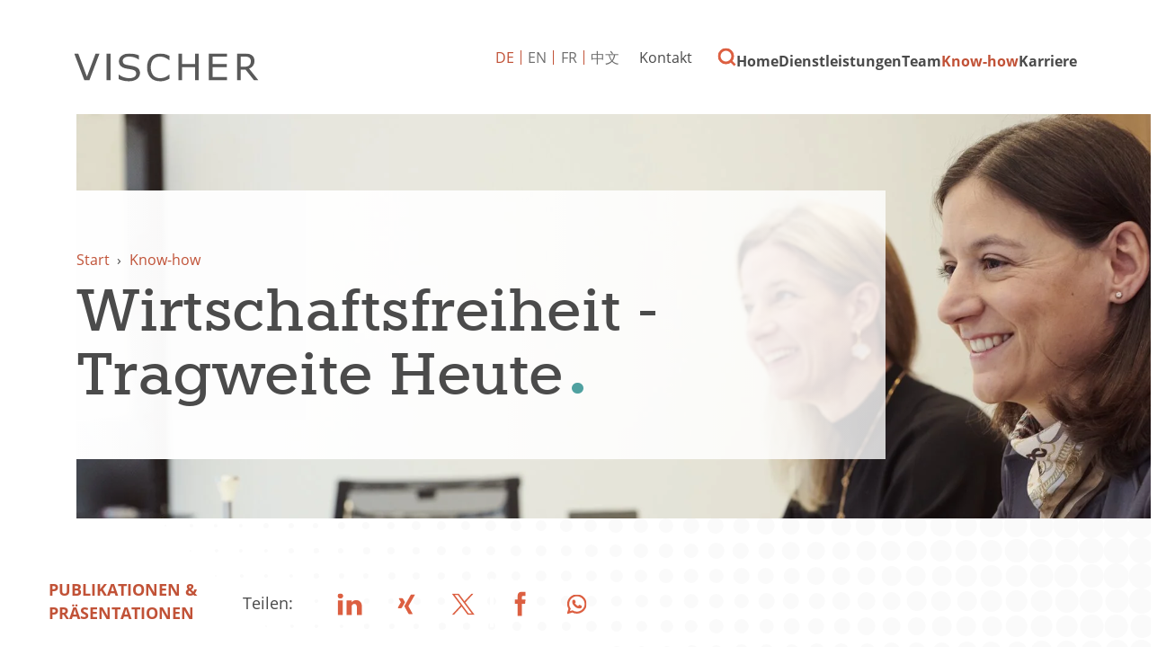

--- FILE ---
content_type: text/html; charset=utf-8
request_url: https://www.vischer.com/know-how/publikationen-praesentationen/wirtschaftsfreiheit-tragweite-heute-31375/
body_size: 8732
content:
<!DOCTYPE html> <html dir="ltr" lang="de" prefix="og: http://ogp.me/ns#"> <head> <meta charset="utf-8"> <!-- Designed & Developed by Liquid Light (https://www.liquidlight.co.uk) This website is powered by TYPO3 - inspiring people to share! TYPO3 is a free open source Content Management Framework initially created by Kasper Skaarhoj and licensed under GNU/GPL. TYPO3 is copyright 1998-2026 of Kasper Skaarhoj. Extensions are copyright of their respective owners. Information and contribution at https://typo3.org/ --> <link rel="icon" href="/typo3conf/ext/vischer/Resources/Public/Images/favicon.ico" type="image/vnd.microsoft.icon"> <title>Wirtschaftsfreiheit - Tragweite Heute - VISCHER</title> <meta http-equiv="x-ua-compatible" content="IE=edge" /> <meta name="generator" content="TYPO3 CMS" /> <meta name="description" content="14. Dezember 2002 - IHK Industrie- und Handelskammer St. Gallen-Appenzell, IHK St. Gallen" /> <meta name="viewport" content="width=device-width, initial-scale=1" /> <meta name="robots" content="index,follow" /> <meta property="og:type" content="article" /> <meta property="og:title" content="Wirtschaftsfreiheit - Tragweite Heute" /> <meta property="og:description" content="14. Dezember 2002 - IHK Industrie- und Handelskammer St. Gallen-Appenzell, IHK St. Gallen" /> <meta name="twitter:title" content="Wirtschaftsfreiheit - Tragweite Heute" /> <meta name="twitter:card" content="summary_large_image" /> <meta name="twitter:description" content="14. Dezember 2002 - IHK Industrie- und Handelskammer St. Gallen-Appenzell, IHK St. Gallen" /> <meta property="search:taxonomy:types" content="[{&quot;id&quot;:&quot;2107&quot;,&quot;title&quot;:&quot;Publikationen &amp; Pr\u00e4sentationen&quot;}]" /> <link rel="stylesheet" href="/typo3temp/assets/compressed/merged-985ca8b0e6b8663b8645c69e2eefe784-1f594a36c7cb2bda81ce7cb30a3a9275.css.gzip?1763123884" media="screen"> <link rel="stylesheet" href="/typo3temp/assets/compressed/merged-c6cb933853ab08f6a49fe449d6fc0d31-62a22f12c49060da6aae0b8bd8dbfe25.css.gzip?1763123884" media="print"> <script>
/*<![CDATA[*/
/*TS_inlineJS*/
function onRecaptchaSubmit() { document.querySelectorAll('[data-callback="onRecaptchaSubmit"]')[0].form.submit(); return false; }
document.documentElement.className+=' hasJs';(function(w,d){w.errorQ=[];w.onerror=function(m,f,l){errorQ.push({m:m,f:f,l:l});return true}})(window,document);(function(w,d,u){w.readyQ=[];w.bindReadyQ=[];function p(x,y){if(x=="ready"){w.bindReadyQ.push(y);}else{w.readyQ.push(x);}};var a={ready:p,bind:p};w.$=w.jQuery=function(f){if(f===d||f===u){return a}else{p(f)}}})(window,document);
document.documentElement.className+=' hasJs';
if(localStorage['EXT:CustomFonts'] && localStorage['EXT:CustomFonts'] === 'Loaded') {document.documentElement.className += ' fontsLoaded';};
if(navigator.serviceWorker)navigator.serviceWorker.register('/sw.js', {scope:'/'});

/*]]>*/
</script> <link rel="alternate" type="application/rss+xml" title="Publikationen &amp; Präsentationen (RSS 2.0)" href="https://www.vischer.com/know-how/publikationen-praesentationen/rss"> <link rel="alternate" type="application/rss+xml" title="VISCHER Neuigkeiten (RSS 2.0)" href="https://www.vischer.com/know-how/vischer-neuigkeiten/rss"> <link rel="alternate" type="application/rss+xml" title="Deals &amp; Cases (RSS 2.0)" href="https://www.vischer.com/know-how/deals-cases/rss"> <link rel="alternate" type="application/rss+xml" title="Events (RSS 2.0)" href="https://www.vischer.com/know-how/events/rss"> <link rel="alternate" type="application/rss+xml" title="Videos Webinare (RSS 2.0)" href="https://www.vischer.com/know-how/videos-webinare/rss"> <link rel="alternate" type="application/rss+xml" title="Offene Stellen (RSS 2.0)" href="https://www.vischer.com/karriere/offene-stellen/rss"> <link rel="alternate" type="application/rss+xml" title="Blog (RSS 2.0)" href="https://www.vischer.com/know-how/blog/rss"> <link rel="search" type="application/opensearchdescription+xml" title="VISCHER" href="https://www.vischer.com/open-search"><script>if(localStorage['EXT:CustomFonts'] && localStorage['EXT:CustomFonts'] === 'Loaded') {document.documentElement.className += ' fontsLoaded';}</script><link rel="dns-prefetch" href="https://www.googletagmanager.com"> <link rel="preconnect" crossorigin href="https://www.googletagmanager.com"><script>window.dataLayer = window.dataLayer || [];
function gtag(){dataLayer.push(arguments);}
gtag('consent', 'default', {'ad_storage': 'denied','ad_user_data': 'denied','ad_personalization': 'denied','analytics_storage': 'denied','functionality_storage': 'denied','personalization_storage': 'denied','security_storage': 'granted'});</script><script>(function(w,d,s,l,i){w[l]=w[l]||[];w[l].push({'gtm.start':
new Date().getTime(),event:'gtm.js'});var f=d.getElementsByTagName(s)[0],
j=d.createElement(s),dl=l!='dataLayer'?'&l='+l:'';j.async=true;j.src=
'https://www.googletagmanager.com/gtm.js?id='+i+dl;f.parentNode.insertBefore(j,f);
})(window,document,'script','dataLayer','GTM-WNNDLNK');</script><script>gtag('consent', 'update', {'ad_storage': 'granted','ad_user_data': 'granted','ad_personalization': 'granted','analytics_storage': 'granted','functionality_storage': 'granted','personalization_storage': 'granted'});</script><link rel="manifest" href="https://www.vischer.com/manifest.webmanifest"><meta name="theme-color" content="#2e807d"> <link rel="canonical" href="https://www.vischer.com/know-how/publikationen-praesentationen/wirtschaftsfreiheit-tragweite-heute-31375/"/> <link rel="alternate" hreflang="de" href="https://www.vischer.com/know-how/publikationen-praesentationen/wirtschaftsfreiheit-tragweite-heute-31375/"/> <link rel="alternate" hreflang="en" href="https://www.vischer.com/en/knowledge/publications-presentations/wirtschaftsfreiheit-tragweite-heute-31375/"/> <link rel="alternate" hreflang="zh" href="https://www.vischer.com/zh/%E4%B8%93%E4%B8%9A%E7%9F%A5%E8%AF%86/%E5%87%BA%E7%89%88%E7%89%A9%E6%BC%94%E8%AE%B2/wirtschaftsfreiheit-tragweite-heute-31375/"/> <link rel="alternate" hreflang="fr" href="https://www.vischer.com/fr/savoir-faire/publications-et-presentations/wirtschaftsfreiheit-tragweite-heute-31375/"/> <link rel="alternate" hreflang="x-default" href="https://www.vischer.com/know-how/publikationen-praesentationen/wirtschaftsfreiheit-tragweite-heute-31375/"/> </head> <body class="newsSinglePage publicationSinglePage" itemscope itemtype="https://schema.org/WebPage"> <noscript><iframe src="https://www.googletagmanager.com/ns.html?id=GTM-WNNDLNK" height="0" width="0" style="display:none;visibility:hidden"></iframe></noscript> <div class="page" id="top"> <header> <div class="container"> <div class="logo"> <div class="wrapper"> <a title="VISCHER - Innovative Schweizer Anwaltskanzlei" href="https://www.vischer.com/"> <img title="VISCHER" alt="VISCHER" src="/typo3temp/assets/_processed_/b/c/csm_logo_print_152c325ba8.png" width="300" height="47" /> </a> </div> </div> <nav class="mobileNavigation"> <ul> <li class="menu" data-target='.navigationWrapper'> <span>Menu</span> </li> </ul> </nav> <div class="navigationWrapper"> <div id="search"> <form action="/suche/" method="get" itemprop="potentialAction" itemscope itemtype="https://schema.org/SearchAction" role="search"> <fieldset> <legend>Seite durchsuchen</legend> <label> <span>Schlüsselbegriff(e) suchen: </span> <input name="query" placeholder="Suchbegriff…" itemprop="query-input" type="search" size="20" autocomplete="off" aria-label="Schlüsselbegriff(e) suchen" > </label> <button class="search" title="Suche"> <span>Suche</span> </button> </fieldset> </form> </div> <div class="localisationNavigation"> <div class="wrapper"> <ul class="navigation horizontal" role="list"><li class="active first"><a href="/know-how/publikationen-praesentationen/wirtschaftsfreiheit-tragweite-heute-31375/" title="Article" class="active"><span>DE</span></a></li><li><a href="/en/knowledge/publications-presentations/wirtschaftsfreiheit-tragweite-heute-31375/" title="Article"><span>EN</span></a></li><li><a href="/fr/savoir-faire/publications-et-presentations/wirtschaftsfreiheit-tragweite-heute-31375/" title="Article"><span>FR</span></a></li><li class="last"><a href="/zh/%E4%B8%93%E4%B8%9A%E7%9F%A5%E8%AF%86/%E5%87%BA%E7%89%88%E7%89%A9%E6%BC%94%E8%AE%B2/wirtschaftsfreiheit-tragweite-heute-31375/" title="Article"><span>中文</span></a></li></ul> </div> </div> <nav class="primaryNavigation" aria-label="Navigation"> <div class="wrapper"> <ul role="list" class="navigation horizontal"> <li class=" "> <a href="/" class="" title="SWISS LAW AND TAX" > <span>Home</span> </a> </li> <li class="hasChildren megaNav "> <a href="/dienstleistungen/" class="" title="Dienstleistungen" > <span>Dienstleistungen</span> </a> <div class="subNavWrapper" role="list"> <div class="abstract"> <h3><a href="/dienstleistungen/">Dienstleistungen</a></h3> <p class="button"><a href="/dienstleistungen/">Dienstleistungen</a></p> </div> <ul class="subNav" role="list"> <li class=" "> <a href="/dienstleistungen/anwaltsrecht/" class="" title="Anwaltsrecht" > <span>Anwaltsrecht</span> </a> </li> <li class=" "> <a href="/dienstleistungen/arbeitsrecht/" class="" title="Arbeitsrecht" > <span>Arbeitsrecht</span> </a> </li> <li class=" "> <a href="/dienstleistungen/banken-und-finanzmarktrecht/" class="" title="Banken- und Finanzmarktrecht" > <span>Banken- und Finanzmarktrecht</span> </a> </li> <li class=" "> <a href="/dienstleistungen/berufliche-vorsorge-sozialversicherungsrecht/" class="" title="Berufliche Vorsorge, Sozialversicherungsrecht" > <span>Berufliche Vorsorge, Sozialversicherungsrecht</span> </a> </li> <li class=" "> <a href="/dienstleistungen/china-desk/" class="" title="China Desk" > <span>China Desk</span> </a> </li> <li class=" "> <a href="/dienstleistungen/data-privacy/" class="" title="Data &amp; Privacy" > <span>Data &amp; Privacy</span> </a> </li> <li class=" "> <a href="/dienstleistungen/energie/" class="" title="Energie" > <span>Energie</span> </a> </li> <li class=" "> <a href="/dienstleistungen/gesellschafts-und-handelsrecht/" class="" title="Gesellschafts - und Handelsrecht" > <span>Gesellschafts- und Handelsrecht</span> </a> </li> <li class=" "> <a href="/dienstleistungen/gesundheitswesen/" class="" title="Gesundheitswesen" > <span>Gesundheitswesen</span> </a> </li> <li class="hasChildren "> <a href="/dienstleistungen/immaterialgueterrecht/" class="" title="Immaterialgüterrecht" > <span>Immaterialgüterrecht</span> </a> <div class="subNavWrapper" role="list"> <div class="abstract"> <h3><a href="/dienstleistungen/immaterialgueterrecht/">Immaterialgüterrecht</a></h3> <p class="button"><a href="/dienstleistungen/immaterialgueterrecht/">Immaterialgüterrecht</a></p> </div> <ul class="subNav" role="list"> <li class=" "> <a href="/dienstleistungen/immaterialgueterrecht/vischer-trademarks/" class="" title="VISCHER Trademarks" > <span>VISCHER Trademarks</span> </a> </li> </ul> </div> </li> <li class=" "> <a href="/dienstleistungen/immigration/" class="" title="Immigration" > <span>Immigration</span> </a> </li> <li class=" "> <a href="/dienstleistungen/immobilien/" class="" title="Immobilien" > <span>Immobilien</span> </a> </li> <li class=" "> <a href="/dienstleistungen/informations-und-kommunikationsrecht/" class="" title="Informations- und Kommunikationsrecht" > <span>Informations- und Kommunikationsrecht</span> </a> </li> <li class=" "> <a href="/dienstleistungen/internationale-rechtshilfe/" class="" title="Internationale Rechtshilfe" > <span>Internationale Rechtshilfe</span> </a> </li> <li class=" "> <a href="/dienstleistungen/investigations-ediscovery/" class="" title="Investigations &amp; eDiscovery" > <span>Investigations &amp; eDiscovery</span> </a> </li> <li class=" "> <a href="/dienstleistungen/kartell-und-wettbewerbsrecht/" class="" title="Kartell- und Wettbewerbsrecht" > <span>Kartell- und Wettbewerbsrecht</span> </a> </li> <li class="hasChildren "> <a href="/dienstleistungen/life-sciences-pharma-biotechnologie/" class="" title="Life Sciences, Pharma, Biotechnologie" > <span>Life Sciences, Pharma, Biotechnologie</span> </a> <div class="subNavWrapper" role="list"> <div class="abstract"> <h3><a href="/dienstleistungen/life-sciences-pharma-biotechnologie/">Life Sciences, Pharma, Biotechnologie</a></h3> <p class="button"><a href="/dienstleistungen/life-sciences-pharma-biotechnologie/">Life Sciences, Pharma, Biotechnologie</a></p> </div> <ul class="subNav" role="list"> <li class=" "> <a href="/dienstleistungen/life-sciences-pharma-biotechnologie/transaktionen-und-finanzierungen/" class="" title="Transaktionen und Finanzierungen" > <span>Transaktionen und Finanzierungen</span> </a> </li> <li class=" "> <a href="/dienstleistungen/life-sciences-pharma-biotechnologie/ip-themen-partnerschaft-und-kommerzialisierung/" class="" title="IP-Themen, Partnerschaft und Kommerzialisierung" > <span>IP-Themen, Partnerschaft und Kommerzialisierung</span> </a> </li> <li class=" "> <a href="/dienstleistungen/life-sciences-pharma-biotechnologie/regulatorische-und-administrative-verfahren-sowie-compliance/" class="" title="Regulatorische und administrative Verfahren sowie Compliance" > <span>Regulatorische und administrative Verfahren sowie Compliance</span> </a> </li> <li class=" "> <a href="/dienstleistungen/life-sciences-pharma-biotechnologie/china-life-sciences/" class="" title="China Life Sciences" > <span>China Life Sciences</span> </a> </li> <li class=" "> <a href="/dienstleistungen/life-sciences-pharma-biotechnologie/zusaetzliche-dienstleistungen/" class="" title="Zusätzliche Dienstleistungen" > <span>Zusätzliche Dienstleistungen</span> </a> </li> <li class=" "> <a href="/dienstleistungen/life-sciences-pharma-biotechnologie/warum-fokussiert-vischer-auf-life-sciences/" class="" title="Warum fokussiert VISCHER auf Life Sciences?" > <span>Warum fokussiert VISCHER auf Life Sciences?</span> </a> </li> </ul> </div> </li> <li class=" "> <a href="/dienstleistungen/medien-und-unterhaltung/" class="" title="Medien und Unterhaltung" > <span>Medien und Unterhaltung</span> </a> </li> <li class=" "> <a href="/dienstleistungen/mergers-acquisitions/" class="" title="Mergers &amp; Acquisitions" > <span>Mergers &amp; Acquisitions</span> </a> </li> <li class=" "> <a href="/dienstleistungen/notariat/" class="" title="Notariat" > <span>Notariat</span> </a> </li> <li class=" "> <a href="/dienstleistungen/private-equity-venture-capital/" class="" title="Private Equity &amp; Venture Capital" > <span>Private Equity &amp; Venture Capital</span> </a> </li> <li class=" "> <a href="/dienstleistungen/privatkunden/" class="" title="Privatkunden" > <span>Privatkunden</span> </a> </li> <li class="hasChildren "> <a href="/dienstleistungen/prozessfuehrung-und-schiedsgerichtsbarkeit/" class="" title="Prozessführung und Schiedsgerichtsbarkeit" > <span>Prozessführung und Schiedsgerichtsbarkeit</span> </a> <div class="subNavWrapper" role="list"> <div class="abstract"> <h3><a href="/dienstleistungen/prozessfuehrung-und-schiedsgerichtsbarkeit/">Prozessführung und Schiedsgerichtsbarkeit</a></h3> <p class="button"><a href="/dienstleistungen/prozessfuehrung-und-schiedsgerichtsbarkeit/">Prozessführung und Schiedsgerichtsbarkeit</a></p> </div> <ul class="subNav" role="list"> <li class=" "> <a href="/dienstleistungen/prozessfuehrung-und-schiedsgerichtsbarkeit/schiedsgerichtsbarkeit-1/" class="" title="Schiedsgerichtsbarkeit" > <span>Schiedsgerichtsbarkeit</span> </a> </li> <li class=" "> <a href="/dienstleistungen/prozessfuehrung-und-schiedsgerichtsbarkeit/prozessfuehrung-vor-staatlichen-gerichten-1/" class="" title="Prozessführung vor staatlichen Gerichten" > <span>Prozessführung vor staatlichen Gerichten</span> </a> </li> <li class=" "> <a href="/dienstleistungen/prozessfuehrung-und-schiedsgerichtsbarkeit/vermoegensbeschlaege-und-arrest-1/" class="" title="Vermögensbeschläge und Arrest​​​​​​​" > <span>Vermögensbeschläge und Arrest​​​​​​​</span> </a> </li> </ul> </div> </li> <li class=" "> <a href="/dienstleistungen/public-sector-und-regulatory/" class="" title="Public Sector und Regulatory" > <span>Public Sector und Regulatory</span> </a> </li> <li class=" "> <a href="/dienstleistungen/restrukturierung-und-insolvenz/" class="" title="Restrukturierung und Insolvenz" > <span>Restrukturierung und Insolvenz</span> </a> </li> <li class=" "> <a href="/dienstleistungen/sportrecht/" class="" title="Sportrecht" > <span>Sportrecht</span> </a> </li> <li class=" "> <a href="/dienstleistungen/startup-desk/" class="" title="Startup Desk" > <span>Startup Desk</span> </a> </li> <li class=" "> <a href="/dienstleistungen/steuern/" class="" title="Steuern" > <span>Steuern</span> </a> </li> <li class=" "> <a href="/dienstleistungen/environmental-social-and-governance-esg/" class="" title="Environmental, Social and Governance (ESG)" > <span>Environmental, Social and Governance (ESG)</span> </a> </li> <li class=" "> <a href="/dienstleistungen/transport-luftfahrt-raumfahrt/" class="" title="Transport/ Luftfahrt/ Raumfahrt" > <span>Transport/Luftfahrt/Raumfahrt</span> </a> </li> <li class=" "> <a href="/dienstleistungen/versicherungswesen/" class="" title="Versicherungswesen" > <span>Versicherungswesen</span> </a> </li> <li class=" "> <a href="/dienstleistungen/wirtschaftsstrafrecht/" class="" title="Wirtschaftsstrafrecht" > <span>Wirtschaftsstrafrecht</span> </a> </li> </ul> </div> </li> <li class="hasChildren "> <a href="/team/" class="" title="Lernen Sie unser Team kennen" > <span>Team</span> </a> <div class="subNavWrapper" role="list"> <div class="abstract"> <h3><a href="/team/">Team</a></h3> <p class="button"><a href="/team/">Team</a></p> </div> <ul class="subNav" role="list"> <li class=" "> <a href="/team/ueber-uns/" class="" title="Über uns" > <span>Über uns</span> </a> </li> <li class=" "> <a href="/team/teammitglieder-finden/" class="" title="Teammitglieder finden" > <span>Teammitglieder finden</span> </a> </li> <li class=" "> <a href="/team/geschichte/" class="" title="Geschichte" > <span>Geschichte</span> </a> </li> <li class=" "> <a href="/team/pro-bono/" class="" title="Pro Bono" > <span>Pro Bono</span> </a> </li> </ul> </div> </li> <li class="hasChildren menuCTA active "> <a href="/know-how/" class="active " title="Know-how" > <span>Know-how</span> </a> <div class="subNavWrapper" role="list"> <div class="abstract"> <h3><a href="/know-how/">Know-how</a></h3> <p class="button"><a href="/know-how/">Know-how</a></p> </div> <ul class="subNav" role="list"> <li class=" "> <a href="/know-how/vischer-neuigkeiten/" class="" title="VISCHER Neuigkeiten" > <span>VISCHER Neuigkeiten</span> </a> </li> <li class="hasChildren "> <a href="/know-how/events/" class="" title="Events" > <span>Events</span> </a> <div class="subNavWrapper" role="list"> <div class="abstract"> <h3><a href="/know-how/events/">Events</a></h3> <p class="button"><a href="/know-how/events/">Events</a></p> </div> <ul class="subNav" role="list"> <li class=" "> <a href="/know-how/events/fruehere-events/" class="" title="Frühere Events" > <span>Frühere Events</span> </a> </li> </ul> </div> </li> <li class=" "> <a href="/know-how/videos-webinare/" class="" title="Videos Webinare" > <span>Videos Webinare</span> </a> </li> <li class=" "> <a href="/know-how/blog/" class="" title="Blog" > <span>Blog</span> </a> </li> <li class=" active current "> <a href="/know-how/publikationen-praesentationen/" class="active current " title="Publikationen &amp; Präsentationen" > <span>Publikationen &amp; Präsentationen</span> </a> </li> <li class=" "> <a href="/know-how/deals-cases/" class="" title="Deals &amp; Cases" > <span>Deals &amp; Cases</span> </a> </li> <li class=" "> <a href="/know-how/vischer-legal-innovation-lab/" class="" title="VISCHER Legal Innovation Lab" > <span>VISCHER Legal Innovation Lab</span> </a> </li> <li class=" "> <a href="/kuenstliche-intelligenz/" class="" title="Künstliche Intelligenz" > <span>Künstliche Intelligenz</span> </a> </li> <li class="hasChildren "> <a href="/red-ink/" class="" title="Red Ink" > <span>Red Ink</span> </a> <div class="subNavWrapper" role="list"> <div class="abstract"> <h3><a href="/red-ink/">Red Ink</a></h3> <p class="button"><a href="/red-ink/">Red Ink</a></p> </div> <ul class="subNav" role="list"> <li class=" "> <a href="/red-ink/danke/" class="" title="Danke" > <span>Danke</span> </a> </li> <li class=" "> <a href="/red-ink/abonnement-erfolgreich/" class="" title="Abonnement erfolgreich" > <span>Abonnement erfolgreich</span> </a> </li> <li class=" "> <a href="/red-ink/unsubscribe/" class="" title="Unsubscribe" > <span>Unsubscribe</span> </a> </li> </ul> </div> </li> <li class=" "> <a href="/know-how/abonnieren-sie-blog-und-news-updates/" class="" title="Abonnieren Sie Blog- und News-Updates" > <span>Abonnieren Sie Blog- und News-Updates</span> </a> </li> </ul> </div> </li> <li class="hasChildren "> <a href="/karriere/" class="" title="Karriere" > <span>Karriere</span> </a> <div class="subNavWrapper" role="list"> <div class="abstract"> <h3><a href="/karriere/">Karriere</a></h3> <p class="button"><a href="/karriere/">Karriere</a></p> </div> <ul class="subNav" role="list"> <li class=" "> <a href="/karriere/offene-stellen/" class="" title="Offene Stellen" > <span>Offene Stellen</span> </a> </li> <li class=" "> <a href="/karriere/arbeiten-bei-vischer/" class="" title="Arbeiten bei VISCHER" > <span>Arbeiten bei VISCHER</span> </a> </li> <li class=" "> <a href="/karriere/laufbahnkonzept/" class="" title="Laufbahnkonzept" > <span>Laufbahnkonzept</span> </a> </li> <li class=" "> <a href="/karriere/studierende-absolventinnen-und-absolventen/" class="" title="Studierende &amp; Absolventinnen und Absolventen" > <span>Studierende &amp; Absolventinnen und Absolventen</span> </a> </li> <li class=" "> <a href="/karriere/online-bewerbung/" class="" title="Online Bewerbung" > <span>Online Bewerbung</span> </a> </li> <li class=" "> <a href="/karriere/karriere-kontakt/" class="" title="Karriere Kontakt" > <span>Karriere Kontakt</span> </a> </li> </ul> </div> </li> </ul> </div> </nav> <nav class="contactNavigation" aria-label="Navigation"> <div class="wrapper"> <ul role="list" class="navigation horizontal"> <li class=" "> <a href="/kontakt/" class="" title="Kontaktdaten und Bürostandorte" > <span>Kontakt</span> </a> </li> <li class=" "> <a href="/suche/" class="" title="Suche" > <span>Suche</span> </a> </li> </ul> </div> </nav> </div> <div class="jsOverlay overlay"> <div class="overlayWrapper"> <div class="overlayClose"> <span>Close</span> </div> <div class="overlayIntro"> <span>Wonach suchen Sie?</span> </div> <div id="searchModal" class="searchModal"> <form action="/suche/" method="get" itemprop="potentialAction" itemscope itemtype="https://schema.org/SearchAction" role="search"> <fieldset> <legend>Seite durchsuchen</legend> <label> <span>Schlüsselbegriff(e) suchen: </span> <input name="query" placeholder="Suchbegriff…" itemprop="query-input" type="text" size="20" autocomplete="off" aria-label="Schlüsselbegriff(e) suchen" > </label> <button class="search" title=""> <span></span> </button> </fieldset> </form> </div> </div> </div> </div> </header> <main id="content"> <div class="container"> <!--TYPO3SEARCH_begin--> <div class="pageLayout oneColumnPage"> <div class="wrapper"> <div class="pageRow contentHeader header"> <div class="wrapper"> <div class="bannerWrap"> <div class="banner"> <div class="bannerInner" style="background-image: url('/fileadmin/_processed_/d/0/csm_14774_b5ee590ec1.jpeg');"></div><div class="bannerInner" style="background-image: url('/fileadmin/_processed_/b/2/csm_15533_4df771a4dc.jpeg');"></div> <div class="bannerContent"> <div class="breadcrumb"> <div class="wrapper"> <ol itemprop="breadcrumb" itemscope itemtype="http://schema.org/BreadcrumbList"> <li itemprop="itemListElement" itemscope itemtype="http://schema.org/ListItem"> <meta itemprop="position" content="1"> <a href="/" itemprop="item"> <span itemprop="name"> Start </span> </a> </li> <li itemprop="itemListElement" itemscope itemtype="http://schema.org/ListItem"> <meta itemprop="position" content="2"> <a href="/know-how/" itemprop="item"> <span itemprop="name"> Know-how </span> </a> </li> </ol> </div> </div> <h1 itemprop="name"><span>Wirtschaftsfreiheit - Tragweite Heute</span></h1> </div> </div> </div> </div> </div> <div class="pageRow content" itemprop="mainContentOfPage" itemscope itemtype="http://schema.org/WebPageElement"> <div class="wrapper"> <div class="pageColumn primary"> <div class="wrapper"> <a id="c4838"></a> <!-- BEGIN: Content of extension "ll_catalog", plugin "tx_llcatalog_pi" --> <div class="tx-llcatalog-pi"> <div class="news single "> <div class="header"> <p class="category"><span class="label">Kategorie:</span> <span class="categories"><a href="/know-how/publikationen-praesentationen/?tx_llcatalog_pi%5Bfilters%5D%5Btypes%5D=2107&amp;cHash=4f584633db4d3f1166d7ea1a9098d461" data-id="2107">Publikationen &amp; Präsentationen</a></span></p> <p> </p> <!--TYPO3SEARCH_end--> <div class="newsShare"> <span>Teilen:</span> <ul class="social"> <li><a class="jsSocialShare linkedin" target="_blank" rel="noopener nofollow" title="LinkedIn" href="https://www.linkedin.com/shareArticle?url=https%3A%2F%2Fwww.vischer.com%2Fknow-how%2Fpublikationen-praesentationen%2Fwirtschaftsfreiheit-tragweite-heute-31375%2F&amp;title=Wirtschaftsfreiheit%C2%A0-%20Tragweite%20Heute"><span>LinkedIn</span></a> </li> <li><a class="jsSocialShare xing" target="_blank" rel="noopener nofollow" title="Xing" href="https://www.xing.com/spi/shares/new?url=https%3A%2F%2Fwww.vischer.com%2Fknow-how%2Fpublikationen-praesentationen%2Fwirtschaftsfreiheit-tragweite-heute-31375%2F"><span>Xing</span></a></li> <li><a class="jsSocialShare twitter" target="_blank" rel="noopener nofollow" title="X" href="https://twitter.com/intent/tweet?text=Wirtschaftsfreiheit%C2%A0-%20Tragweite%20Heute+-+https%3A%2F%2Fwww.vischer.com%2Fknow-how%2Fpublikationen-praesentationen%2Fwirtschaftsfreiheit-tragweite-heute-31375%2F+-+@vischer_law"><span>Twitter</span></a> </li> <li><a class="jsSocialShare facebook" target="_blank" rel="noopener nofollow" title="Facebook" href="https://www.facebook.com/sharer/sharer.php?u=https%3A%2F%2Fwww.vischer.com%2Fknow-how%2Fpublikationen-praesentationen%2Fwirtschaftsfreiheit-tragweite-heute-31375%2F"><span>Facebook</span></a></li> <li><a class="jsSocialShare whatsapp" target="_blank" rel="noopener nofollow" data-action="share/whatsapp/share" title="Whatsapp" href="https://api.whatsapp.com/send?text=Wirtschaftsfreiheit%C2%A0-%20Tragweite%20Heute+-+https%3A%2F%2Fwww.vischer.com%2Fknow-how%2Fpublikationen-praesentationen%2Fwirtschaftsfreiheit-tragweite-heute-31375%2F"><span>Whatsapp</span></a> </li> </ul> </div> <!--TYPO3SEARCH_begin--> </div> <div class="content"> <span class="date">14. Dezember 2002</span> <p>IHK Industrie- und Handelskammer St. Gallen-Appenzell, IHK St. Gallen</p> <div class="authors"> <h3>Autor</h3> </div> <div class="authors-extended"> <div class="authors-carousel"> <div class="carouselWrapper"> <div class="carousel swiper"> <div class="records"> <div class="record"> <div class="photo"> <a href="/team/peter-hettich/"><span class="photos"><span class="photo"><img src="/fileadmin/uploads/vischer/Photos/lawyers/Lawyer_Cutouts/Hettich_206-col.png" width="417" height="450" alt="Peter Hettich" title="Prof. Dr." border="0"></span></span></a> </div> <div class="details"> <h2><a href="/team/peter-hettich/">Peter Hettich</a></h2> <p>Rechtsanwalt</p> <ul> <li class="title">Konsulent</li> </ul> <ul class="contacts"> <li class="phone"><strong>+41 58 211 34 86</strong></li> <li class="email"><a href="/cdn-cgi/l/email-protection#e8988d9c8d9ac6808d9c9c818b80a89e819b8b808d9ac68b8785"><strong><span class="__cf_email__" data-cfemail="c8b8adbcadbae6a0adbcbca1aba088bea1bbaba0adbae6aba7a5">[email&#160;protected]</span></strong></a> </li> </ul> </div> </div> </div> </div> </div> <div class="carouselNavigation hidden"> <div class="swiper-button-prev"></div> <div class="swiper-button-next"></div> </div> </div> </div> </div> </div> <nav class="browse"> <ul> <li class="prev"><a href="/know-how/publikationen-praesentationen/verwertbarkeit-von-domain-namen-33275/"><span>Verwertbarkeit von Domain-Namen</span></a></li> <li class="next"><a href="/know-how/publikationen-praesentationen/freisetzungen-von-gentechnisch-veraenderten-organismen-in-der-schweiz-eine-studie-zum-neuen-gentechnikrecht-im-ausserhumanbereich-unter-beruecksichtigung-von-uebernationalen-rahmenbedingungen-33640/"><span>Freisetzungen von gentechnisch veränderten Organismen in der Schweiz: Eine Studie zum neuen Gentechnikrecht im Ausserhumanbereich unter Berücksichtigung von übernationalen Rahmenbedingungen</span></a></li> </ul> </nav> <div class="box breakout"> <div class="wrapperLeft"> <div class="content"> <div class="related relatedArticlesByAuthor"> <h2 class="featuredHeading">Weiteres Know-how</h2> <div class="news summary"> <div class="newsMoreBtn"><a href="/know-how/publikationen-praesentationen/article/">Alle anzeigen</a></div> <ul> <li> <a href="/know-how/publikationen-praesentationen/heimfall-im-wasserrecht-dogmatik-und-ausgewaehlte-rechtsfragen/"> <h3>Heimfall im Wasserrecht: Dogmatik und ausgewählte Rechtsfragen</h3> <p>Rechsteiner, Stefan / Hettich, Peter / Drittenbass, Joel / Graefen, Niklas, Heimfall im Wasserrecht:...</p> </a> </li> <li> <a href="/know-how/publikationen-praesentationen/vortrag-konzessionserneuerungsverfahren-wasserkraft-rechtliche-aspekte-der-beendigung-einer-wasserrechtskonzession-40202/"> <h3>Vortrag, Konzessionserneuerungsverfahren Wasserkraft: Rechtliche Aspekte der Beendigung einer Wasserrechtskonzession</h3> <p>22.08.2023&nbsp; Dr. iur. Joel Drittenbass,&nbsp;Prof. Dr. Peter Hettich Veranstalter: Wasser Agenda 21;...</p> </a> </li> <li> <a href="/know-how/publikationen-praesentationen/der-heimfall-ein-beitrag-zu-den-sprachbarrieren-in-rechtswissenschaftlichen-kompilationen-40143/"> <h3>Der Heimfall – Ein Beitrag zu den Sprachbarrieren in rechtswissenschaftlichen Kompilationen</h3> <p>Rechsteiner, Stefan / Hettich, Peter / Drittenbass, Joel,&nbsp;Der Heimfall – Ein Beitrag zu den...</p> </a> </li> </ul> </div> </div> </div> </div> </div> </div> <!-- END: Content of extension "ll_catalog", plugin "tx_llcatalog_pi" --> </div> </div> </div> </div> <div class="pageRow contentFooter footer"> <div class="wrapper"> <a id="c4837"></a> <header> <h2 class="featuredHeading "> <span>Browse</span> </h2> </header> <ul class="menu menuSubpages"> <li class=""> <a href="/know-how/vischer-neuigkeiten/" title="VISCHER Neuigkeiten"> <span>VISCHER Neuigkeiten</span> </a> </li> <li class=""> <a href="/know-how/events/" title="Events"> <span>Events</span> </a> </li> <li class=""> <a href="/know-how/videos-webinare/" title="Videos Webinare"> <span>Videos Webinare</span> </a> </li> <li class=""> <a href="/know-how/blog/" title="Blog"> <span>Blog</span> </a> </li> <li class=" active current"> <a href="/know-how/publikationen-praesentationen/" title="Publikationen &amp; Präsentationen"> <span>Publikationen &amp; Präsentationen</span> </a> </li> <li class=""> <a href="/know-how/deals-cases/" title="Deals &amp; Cases"> <span>Deals &amp; Cases</span> </a> </li> <li class=""> <a href="/know-how/vischer-legal-innovation-lab/" title="VISCHER Legal Innovation Lab"> <span>VISCHER Legal Innovation Lab</span> </a> </li> <li class=""> <a href="/kuenstliche-intelligenz/" title="Künstliche Intelligenz"> <span>Künstliche Intelligenz</span> </a> </li> <li class=""> <a href="/red-ink/" title="Red Ink"> <span>Red Ink</span> </a> </li> <li class=""> <a href="/know-how/abonnieren-sie-blog-und-news-updates/" title="Abonnieren Sie Blog- und News-Updates"> <span>Abonnieren Sie Blog- und News-Updates</span> </a> </li> </ul> </div> </div> </div> </div> <!--TYPO3SEARCH_end--> </div> </main> <footer class="siteFooter"> <div class="upperFooter"> <div class="container"> <div class="socialFooter"> <div class="contentWrapper"> <a id="c4084"></a> <ul class="social"> <li><a class="linkedin" target="_blank" rel="noopener nofollow" title="LinkedIn" href="https://www.linkedin.com/company/vischer-attorneys-at-law"><span>LinkedIn</span></a> </li><li><a class="instagram" target="_blank" rel="noopener nofollow" title="Instagram" href="https://www.instagram.com/vischer_law/"><span>Instagram</span></a> </li></ul><a href="/" class="footerLogo" title="VISCHER"><span>Vischer</span></a> </div> </div> <nav class="footerNavigation"><ul class="navigation horizontal" role="list"><li class="first"><a href="/impressum/" title="Impressum"><span>Impressum</span></a></li><li><a href="/vmware-horizon-client/" title="VMware Horizon Client"><span>VMware Horizon Client</span></a></li><li><a href="/nutzungsbedingungen/" title="Nutzungsbedingungen"><span>Nutzungsbedingungen</span></a></li><li><a href="/datenschutz/" title="Datenschutz"><span>Datenschutz</span></a></li><li><a href="/barrierefreiheit/" title="Barrierefreiheit"><span>Barrierefreiheit</span></a></li><li><a href="/sitemap/" title="Sitemap"><span>Sitemap</span></a></li><li class="last"><a href="/suche/" title="Suche"><span>Suche</span></a></li></ul></nav> </div> </div> <div class="lowerFooter"> <div class="container"> <div class="copyright"> &copy; 2026 VISCHER </div> <div class="credits"> <div class="wrapper"> <a href="https://www.liquidlight.co.uk/" target="_blank" rel="noreferrer noopener"> Web-Design-Agentur </a> - Liquid Light </div> </div> </div> </div> </footer> </div> <script data-cfasync="false" src="/cdn-cgi/scripts/5c5dd728/cloudflare-static/email-decode.min.js"></script><script data-schema="WebSite" type="application/ld+json">{"@context":"http:\/\/schema.org","@type":"WebSite","name":"VISCHER","url":"https:\/\/www.vischer.com\/","description":"Innovative Schweizer Anwaltskanzlei","potentialAction":{"@type":"SearchAction","target":"https:\/\/www.vischer.com\/suche\/?query={query}","query-input":"required name=query"}}</script> <script data-schema="Organization" type="application/ld+json">{"@context":"http:\/\/schema.org","@type":"Organization","name":"VISCHER","url":"https:\/\/www.vischer.com\/","description":"Innovative Schweizer Anwaltskanzlei"}</script> <script src="https://www.google.com/recaptcha/api.js?hl="></script> <script src="/typo3temp/assets/compressed/merged-16aea2aaeb8c320e329316e15de508ee-74be29e9961a219dd183ccb40a855c58.js.gzip?1763123884"></script> <script>
/*<![CDATA[*/
/*TS_inlineFooter*/
			(function(d,s,i,r) {
			if (d.getElementById(i)){return;}
			var n=d.createElement(s),e=d.getElementsByTagName(s)[0];
			n.id=i;n.src='//js.hs-analytics.net/analytics/'+(Math.ceil(new Date()/r)*r)+'/1845919.js';
			e.parentNode.insertBefore(n, e);
			})(document,"script","hs-analytics",300000);
(function($,d){$.each(readyQ,function(i,f){$(f)});$.each(bindReadyQ,function(i,f){$(d).bind("ready",f)})})(jQuery,document)

/*]]>*/
</script> <script data-type="Article" type="application/ld+json">{"@context":"https:\/\/schema.org","@type":"Article","mainEntityOfPage":{"@type":"WebPage","@id":"https:\/\/www.vischer.com\/"},"headline":"Wirtschaftsfreiheit\u00a0- Tragweite Heute","datePublished":"2014-04-29T15:37:57+01:00","dateModified":"2014-04-29T15:37:57+01:00","author":{"@type":"Person","name":null},"publisher":{"@type":"Organization","name":null},"description":"IHK Industrie- und Handelskammer St. Gallen-Appenzell, IHK St. Gallen"}</script> <script defer src="https://static.cloudflareinsights.com/beacon.min.js/vcd15cbe7772f49c399c6a5babf22c1241717689176015" integrity="sha512-ZpsOmlRQV6y907TI0dKBHq9Md29nnaEIPlkf84rnaERnq6zvWvPUqr2ft8M1aS28oN72PdrCzSjY4U6VaAw1EQ==" data-cf-beacon='{"version":"2024.11.0","token":"7c395c5c2b8c4ad99f5e9099b2ab0dee","server_timing":{"name":{"cfCacheStatus":true,"cfEdge":true,"cfExtPri":true,"cfL4":true,"cfOrigin":true,"cfSpeedBrain":true},"location_startswith":null}}' crossorigin="anonymous"></script>
</body> </html>